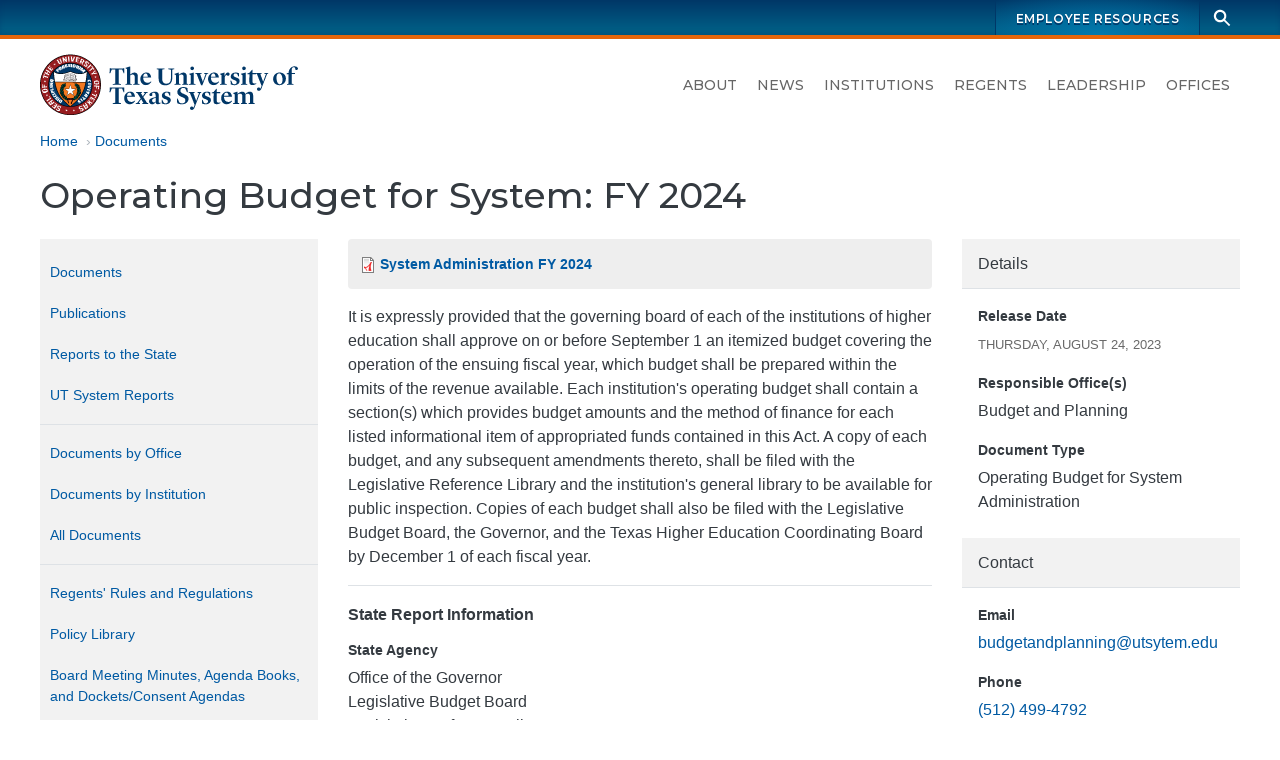

--- FILE ---
content_type: text/html; charset=UTF-8
request_url: https://utsystem.edu/documents/docs/report-state/2023/operating-budget-system-fy-2024
body_size: 8068
content:

<!DOCTYPE html>
<html  lang="en" dir="ltr" prefix="og: https://ogp.me/ns#">
  <head>
    <meta charset="utf-8" />
<noscript><style>form.antibot * :not(.antibot-message) { display: none !important; }</style>
</noscript><script async src="https://www.googletagmanager.com/gtag/js?id=UA-12550324-2"></script>
<script>window.dataLayer = window.dataLayer || [];function gtag(){dataLayer.push(arguments)};gtag("js", new Date());gtag("set", "developer_id.dMDhkMT", true);gtag("config", "UA-12550324-2", {"groups":"default","anonymize_ip":true,"page_placeholder":"PLACEHOLDER_page_path","allow_ad_personalization_signals":false});gtag("config", "G-LCLHS096CF", {"groups":"default","page_placeholder":"PLACEHOLDER_page_location","allow_ad_personalization_signals":false});</script>
<meta name="description" content="It is expressly provided that the governing board of each of the institutions of higher education shall approve on or before September 1 an itemized budget covering the operation of the ensuing fiscal year, which budget shall be prepared within the limits of the revenue available. Each institution&#039;s operating budget shall contain a section(s) which provides budget amounts and the method of finance for each listed informational item of appropriated funds contained in this Act." />
<meta name="geo.region" content="US-TX" />
<meta name="geo.placename" content="The University of Texas System" />
<meta name="geo.position" content="30.269753, -97.744423" />
<link rel="canonical" href="https://utsystem.edu/documents/docs/report-state/2023/operating-budget-system-fy-2024" />
<meta property="og:site_name" content="The University of Texas System" />
<meta property="og:type" content="website" />
<meta property="og:url" content="https://utsystem.edu/documents/docs/report-state/2023/operating-budget-system-fy-2024" />
<meta property="og:title" content="Operating Budget for System: FY 2024" />
<meta property="og:description" content="It is expressly provided that the governing board of each of the institutions of higher education shall approve on or before September 1 an itemized budget covering the operation of the ensuing fiscal year, which budget shall be prepared within the limits of the revenue available. Each institution&#039;s operating budget shall contain a section(s) which provides budget amounts and the method of finance for each listed informational item of appropriated funds contained in this Act." />
<meta property="og:image" content="https://utsystem.edu/sites/default/files/styles/default_max_width/public/social-media-card_0.jpg?itok=MlIM8ky3" />
<meta property="og:image:width" content="1270" />
<meta property="og:image:height" content="714" />
<meta property="og:updated_time" content="Thu, 2023-11-02" />
<meta property="og:image:alt" content="UT System seal and name, with text on image: The University of Texas System" />
<meta property="place:location:longitude" content="-97.74442385094152" />
<meta property="place:location:latitude" content="30.269753775510136" />
<meta property="og:street_address" content="210 W 7th Street" />
<meta property="og:locality" content="Austin" />
<meta property="og:region" content="Texas" />
<meta property="og:postal_code" content="78701-2982" />
<meta property="og:country_name" content="United States of America" />
<meta property="og:phone_number" content="+1 512-499-4200" />
<meta name="dcterms.date" content="2023-11-02" />
<meta name="twitter:card" content="summary" />
<meta name="twitter:title" content="Operating Budget for System: FY 2024" />
<meta name="twitter:description" content="It is expressly provided that the governing board of each of the institutions of higher education shall approve on or before September 1 an itemized budget covering the operation of the ensuing fiscal year, which budget shall be prepared within the limits of the revenue available. Each institution&#039;s operating budget shall contain a section(s) which provides budget amounts and the method of finance for each listed informational item of appropriated funds contained in this Act." />
<meta name="twitter:site" content="@utsystem" />
<meta name="twitter:image:alt" content="UT System seal and name, with text on image: The University of Texas System" />
<meta name="twitter:image" content="https://utsystem.edu/sites/default/files/styles/default_max_width/public/social-media-card_0.jpg?itok=MlIM8ky3" />
<meta name="Generator" content="Drupal 10 (https://www.drupal.org)" />
<meta name="MobileOptimized" content="width" />
<meta name="HandheldFriendly" content="true" />
<meta name="viewport" content="width=device-width, initial-scale=1.0" />
<link rel="icon" href="/themes/custom/utsys/favicon.ico" type="image/vnd.microsoft.icon" />

    <title>Operating Budget for System: FY 2024 | The University of Texas System</title>
    <link rel="stylesheet" media="all" href="/sites/default/files/css/css_V1fM2Vt8ufUGnVtK4QNzoOZLAr3g_vPMpodR6FBPB6w.css?delta=0&amp;language=en&amp;theme=utsys&amp;include=[base64]" />
<link rel="stylesheet" media="all" href="/sites/default/files/css/css_LUCF33xSgGuABtW5W9Z3p_9eSB8cILo3bGW8CVHCdlk.css?delta=1&amp;language=en&amp;theme=utsys&amp;include=[base64]" />
<link rel="stylesheet" media="all" href="/sites/default/files/asset_injector/css/admin_toolbar_tweaks-ac1178b6ff86f42886afc354344fabec.css?t8xs2f" />
<link rel="stylesheet" media="all" href="/sites/default/files/css/css_x48tFWyim5yQl2GGYpIv79AWX2sNz3meOqfvhRWpRF0.css?delta=3&amp;language=en&amp;theme=utsys&amp;include=[base64]" />

    
  </head>
  <body class="is-not-admin node--view-mode--secondary-1 page--node--canonical page-node-96631 page--standard-width path-node page-node-type-document">
        <div hidden style="display:none;">
  <svg xmlns="http://www.w3.org/2000/svg">
    <symbol id="search" viewBox="0 0 24 24">
      <path d="M23 21.1l-6.8-6.8c1-1.4 1.6-3.1 1.6-4.9C17.8 4.8 14 1 9.4 1S1.1 4.8 1.1 9.4c0 4.6 3.8 8.4 8.4 8.4 1.9 0 3.6-.6 5-1.7l6.8 6.8 1.7-1.8zM9.5 14.9c-3 0-5.5-2.5-5.5-5.5s2.5-5.5 5.5-5.5S15 6.4 15 9.4s-2.5 5.5-5.5 5.5z"/>
    </symbol>
  </svg>
</div>
    
      <div class="dialog-off-canvas-main-canvas" data-off-canvas-main-canvas>
    


<div class="page page-wrapper">

  
  <header id="navbar" class="site-header" aria-label="The University of Texas System Administration">
    <a href="#main-content" class="sr-only sr-only-focusable skip-link">
      Skip to main content
    </a>
              <div class="site-header--brandbar">
        <div class="container-xl">
          <div class="brandbar d-flex justify-content-between">
            <div class="brandbar--left">
                          </div>
            <div class="brandbar--right">
              


  <nav id="block-utsys-utspromolinks" class="brandbar-nav block block--menu navigation menu--uts-promo-links" data-block-plugin-id="menu_block:uts-promo-links" aria-label="UTS: Promo Links">
    
                  

              
              <ul class="nav">
    
                                  
                                                  
      
              <li class="nav-item">
                
        <a href="/sites/ut4u" class="nav-link" data-drupal-link-system-path="node/43051">Employee Resources</a>
                  </li>
        </ul>
  


      </nav>
              <div class="site-search">
  <form action="/search" class="site-search__form" method="GET">
    <div class="toggle">
      <label class="sr-only" for="site-search-terms">Search terms</label>
      <input class="site-search__terms" autocomplete="off" id="site-search-terms" maxlength="255" name="search" placeholder="Search this site" type="text" value="" />
    </div>
    <button class="site-search__button" type="submit" aria-label="Search">
      <svg class="ico-search" aria-hidden="true">
        <title>Search icon</title>
        <use xlink:href="#search" xmlns:xlink="http://www.w3.org/1999/xlink"></use>
      </svg>
    </button>
  </form>
</div>
            </div>
          </div>
        </div>
      </div>
     
          <div class="site-header--masthead">
        <div class="container-xl">
          <div class="masthead">
            <div class="masthead--left">
                                                                
<a href="/" title="Home" rel="home" class="logo logo--header">
  <span class="sr-only">The University of Texas System</span>
  <img src="/themes/custom/utsys/images/svg/uts-logo-primary-web-0923.svg" alt="The UT System seal and wordmark">
</a>
                                          </div>

            <div class="masthead--right">
                            
                            <button type="button" class="navbar-toggle" data-micromodal-trigger="modal-main-nav">
                <span class="sr-only">Toggle navigation</span>
                <span class="icon-bar"></span>
                <span class="icon-bar"></span>
                <span class="icon-bar"></span>
              </button>

              <div class="site-nav">
                


  <nav id="block-mainnavigation" class="menu--primary-navigation block block--menu navigation menu--main" data-block-plugin-id="menu_block:main" aria-label="Site navigation">
    
                  

              
              <ul class="nav">
    
                                  
                                                  
      
              <li class="nav-item">
                
        <a href="/about" class="nav-link" data-drupal-link-system-path="node/285">About</a>
                  </li>
                                  
                                                  
      
              <li class="nav-item nav-item--dropdown">
                
        <a href="/news" class="nav-link" data-drupal-link-system-path="node/80581">News</a>
                  </li>
                                  
                                                  
      
              <li class="nav-item">
                
        <a href="/institutions" class="nav-link" data-drupal-link-system-path="node/80601">Institutions</a>
                  </li>
                                  
                                                  
      
              <li class="nav-item">
                
        <a href="/offices/board-regents" class="nav-link" data-drupal-link-system-path="node/26326">Regents</a>
                  </li>
                                  
                                                  
      
              <li class="nav-item nav-item--dropdown">
                
        <a href="/leadership" class="nav-link" data-drupal-link-system-path="node/286">Leadership</a>
                  </li>
                                  
                                                  
      
              <li class="nav-item">
                
        <a href="/offices" class="nav-link" data-drupal-link-system-path="node/65896">Offices</a>
                  </li>
        </ul>
  


      </nav>

              </div>
                          </div>
          </div>         </div>
      </div>
     
  </header>
 
    

    <main id="main-content" class="main-container">
                        <div class="container-xl">
          <div class="row">
                        <div class="col">
              

  
  



  <div id="block-utsys-breadcrumbs" data-block-plugin-id="system_breadcrumb_block" class="block block--system block--system-breadcrumb-block block--block-utsys-breadcrumbs">
    
                  
          <div class="block-content">
        
  <nav aria-label="Breadcrumb links">
    <ol class="breadcrumb">
                  <li class="breadcrumb-item">
          <a href="/">Home</a>
        </li>
                        <li class="breadcrumb-item">
          <a href="/documents">Documents</a>
        </li>
              </ol>
  </nav>

      </div>
      </div>

            </div>
                      </div>
        </div>
      
                  <div class="container-xl">
        <div class="row">
                    <div class="col">
            

          </div>
                  </div>
      </div>
      
                  <div class="container-xl">
        <div class="row">
                    <div class="col">
            

  
  



  <div id="block-utsys-page-title" data-block-plugin-id="page_title_block" class="block block--core block--page-title-block block--block-utsys-page-title">
    
                  
          <div class="block-content">
        
  <h1 id="page-title"  class="page-title">
<span>Operating Budget for System: FY 2024</span>
</h1>


      </div>
      </div>

          </div>
                  </div>
      </div>
      
                  
      
              <div class="container-xl">
          <div class="row">
                        <div  class="col-md-9 order-md-2 content-area">
                            
                            
                            
                                                              


                              
                                                                                                <article class="node-content" aria-labelledby="page-title">
                                

  
  



  <div id="block-utsys-content" data-block-plugin-id="system_main_block" class="block block--system block--system-main-block block--block-utsys-content">
    
                  
          <div class="block-content">
        

<div class="node node--type-document node-content node--view-mode-full">
  
    

  
  <div class="node-content__wrapper">
    
<div class="layout-wrapper">
  <div class="container--section container--section-standard">
    <div class="section section--layout-twocol">
      <div class="layout layout--twocol-section row">
                          <div class="layout__region layout__region--first col-md-8">
            <div data-block-plugin-id="field_block:node:document:field_file" class="block block--layout-builder block--field-block--node--document--field-file">
  
    
      <div class="block-content">
      
  <div class="field field--name-field-file field--type-file field--label-visually_hidden field__items">
    <div class="field__label visually-hidden">Document File(s)</div>
        <div class="field__item">
<span class="file file--mime-application-pdf file--application-pdf"> <a href="/sites/default/files/documents/report-state/2023/operating-budget-system-fy-2024/fy-2024-budget-university-of-texas-system-administration.pdf" type="application/pdf" title="fy-2024-budget-university-of-texas-system-administration.pdf">System Administration FY 2024</a></span>
</div>
  </div>
    </div>
  </div>
<div data-block-plugin-id="field_block:node:document:body" class="block block--layout-builder block--field-block--node--document--body">
  
    
      <div class="block-content">
      
  <div class="clearfix text-formatted field field--name-body field--type-text-with-summary field--label-visually_hidden field__items">
    <div class="field__label visually-hidden">Document Description</div>
        <div class="field__item"><p>It is expressly provided that the governing board of each of the institutions of higher education shall approve on or before September 1 an itemized budget covering the operation of the ensuing fiscal year, which budget shall be prepared within the limits of the revenue available. Each institution's operating budget shall contain a section(s) which provides budget amounts and the method of finance for each listed informational item of appropriated funds contained in this Act. A copy of each budget, and any subsequent amendments thereto, shall be filed with the Legislative Reference Library and the institution's general library to be available for public inspection. Copies of each budget shall also be filed with the Legislative Budget Board, the Governor, and the Texas Higher Education Coordinating Board by December 1 of each fiscal year.</p></div>
  </div>
    </div>
  </div>
  





  <div data-block-plugin-id="entity_view:node" class="block block--ctools block--entity-viewnode block--entity-viewnode--secondary-2" id="entity-viewnode--secondary-2">
    
                  
          <div class="block-content">
        

<div class="node node--type-document node-content node--view-mode-secondary-2">
  
    

  
  <div class="node-content__wrapper">
    
<div  class="field-group">
    <h2 class="field-group__label">State Report Information</h2>
      
  <div class="field field--name-field-documents-state-agency field--type-list-string field--label-above field__items">
    <h3 class="field__label">State Agency</h3>
        <div class="field__item">Office of the Governor</div>
        <div class="field__item">Legislative Budget Board</div>
        <div class="field__item">Legislative Reference Library</div>
        <div class="field__item">Texas Higher Education Coordinating Board</div>
        <div class="field__item">Texas State Library</div>
  </div>
  </div>

  </div>

</div>

      </div>
      </div>

          </div>
        
                          <div class="layout__region layout__region--second col-md-4">
              





  <div data-block-plugin-id="entity_view:node" class="block block--ctools block--entity-viewnode block--entity-viewnode--secondary-1" id="entity-viewnode--secondary-1">
    
                  
          <div class="block-content">
        

<div class="node node--type-document node-content node--view-mode-secondary-1">
  
    

  
  <div class="node-content__wrapper">
    
<div  class="field-group">
    <h2 class="field-group__label">Details</h2>
      
  <div class="field field--name-field-release-date field--type-datetime field--label-above field__items">
    <h3 class="field__label">Release Date</h3>
        <div class="field__item"><time datetime="2023-08-24T12:00:00Z">Thursday, August 24, 2023</time>
</div>
  </div>
  <div class="field field--name-field-responsible-office field--type-entity-reference field--label-above field__items">
    <h3 class="field__label">Responsible Office(s)</h3>
        <div class="field__item">Budget and Planning</div>
  </div>
  <div class="field field--name-field-documents field--type-entity-reference field--label-above field__items">
    <h3 class="field__label">Document Type</h3>
        <div class="field__item">Operating Budget for System Administration</div>
  </div>
  </div>

<div  class="field-group">
    <h2 class="field-group__label">Contact</h2>
      
  <div class="field field--name-field-email field--type-email field--label-above field__items">
    <h3 class="field__label">Email</h3>
        <div class="field__item"><a href="mailto:budgetandplanning@utsytem.edu">budgetandplanning@utsytem.edu</a></div>
  </div>
  <div class="field field--name-field-phone field--type-telephone field--label-above field__items">
    <h3 class="field__label">Phone</h3>
        <div class="field__item"><a href="tel:%28512%29499-4792">(512) 499-4792</a></div>
  </div>
  </div>

<div  class="field-group">
    <h2 class="field-group__label">Related</h2>
      
  <div class="field field--name-field-institution-terms field--type-entity-reference field--label-above field__items">
    <h3 class="field__label">Referenced Institution(s)</h3>
        <div class="field__item">UT System Administration</div>
  </div>
  </div>

  </div>

</div>

      </div>
      </div>

          </div>
              </div>
    </div>
  </div>
</div>

  </div>

</div>

      </div>
      </div>

                </article>
                          </div>

                                                      <aside class="col-md-3 order-md-1 sidebar sidebar--primary">
                  


  <nav id="block-utsys-sitedocumentlibrary" data-block-plugin-id="menu_block:site-document-library" class="block block--menu navigation menu--site-document-library" aria-label="Site - Document Library">
    
                  

              
              <ul class="nav">
    
                                  
                                                  
      
              <li class="nav-item">
                
        <a href="/documents" class="nav-link" data-drupal-link-system-path="node/80541">Documents</a>
                  </li>
                                  
                                                  
      
              <li class="nav-item">
                
        <a href="/documents/publications" class="nav-link" data-drupal-link-system-path="node/2926">Publications</a>
                  </li>
                                  
                                                  
      
              <li class="nav-item nav-item--dropdown">
                
        <a href="/documents/reports-state" class="nav-link" data-drupal-link-system-path="node/2896">Reports to the State</a>
                  </li>
                                  
                                                  
      
              <li class="nav-item nav-item--dropdown">
                
        <a href="/documents/ut-system-reports" class="nav-link" data-drupal-link-system-path="node/2911">UT System Reports</a>
                  </li>
                                  
                                  
      
              <li class="nav-item">
          <span class="nav-separator"><hr></span>
                  </li>
                                  
                                                  
      
              <li class="nav-item">
                
        <a href="/documents/office" class="nav-link" data-drupal-link-system-path="node/8186">Documents by Office</a>
                  </li>
                                  
                                                  
      
              <li class="nav-item">
                
        <a href="/documents/documents-institution" class="nav-link" data-drupal-link-system-path="node/9601">Documents by Institution</a>
                  </li>
                                  
                                                  
      
              <li class="nav-item">
                
        <a href="/documents/all-documents" class="nav-link" data-drupal-link-system-path="node/2941">All Documents</a>
                  </li>
                                  
                                  
      
              <li class="nav-item">
          <span class="nav-separator"><hr></span>
                  </li>
                                  
                                                  
      
              <li class="nav-item">
                
        <a href="/offices/board-of-regents/regents-rules-and-regulations" class="nav-link" data-drupal-link-system-path="node/3526">Regents&#039; Rules and Regulations</a>
                  </li>
                                  
                                                  
      
              <li class="nav-item">
                
        <a href="/sites/policy-library" class="nav-link" data-drupal-link-system-path="node/80586">Policy Library</a>
                  </li>
                                  
                                                  
      
              <li class="nav-item">
                
        <a href="/board-of-regents/meetings/meetings-archive" class="nav-link" data-drupal-link-system-path="node/29576">Board Meeting Minutes, Agenda Books, and Dockets/Consent Agendas</a>
                  </li>
        </ul>
  


      </nav>

                </aside>
                          
                        
          </div>
        </div>
              </main> 
  
<footer class="footer">
  <h2 class="sr-only">UT System Links and Contact Information</h2>
      <div class="footer--links">
      <div class="container-xl">
        <div class="row">
          


  <div class="col-md">
      <nav id="block-footer-academic-institutions" data-block-plugin-id="menu_block:menu-institutions-academic" class="block block--menu navigation menu--menu-institutions-academic" aria-label="Academic Institutions">
    
                  <h3 id="block-footer-academic-institutions-menu" class="nav-title">
          Academic Institutions
        </h3>
              

              
              <ul class="nav">
    
                                  
                                                  
      
              <li class="nav-item">
                
        <a href="https://www.uta.edu/" class="nav-link">UT Arlington</a>
                  </li>
                                  
                                                  
      
              <li class="nav-item">
                
        <a href="https://www.utexas.edu/" class="nav-link">UT Austin</a>
                  </li>
                                  
                                                  
      
              <li class="nav-item">
                
        <a href="https://www.utdallas.edu/" class="nav-link">UT Dallas</a>
                  </li>
                                  
                                                  
      
              <li class="nav-item">
                
        <a href="https://www.utep.edu/" class="nav-link">UT El Paso</a>
                  </li>
                                  
                                                  
      
              <li class="nav-item">
                
        <a href="https://www.utpb.edu/" class="nav-link">UT Permian Basin</a>
                  </li>
                                  
                                                  
      
              <li class="nav-item">
                
        <a href="https://www.utrgv.edu/" class="nav-link">UT Rio Grande Valley</a>
                  </li>
                                  
                                                  
      
              <li class="nav-item">
                
        <a href="https://www.utsa.edu/" class="nav-link">UT San Antonio</a>
                  </li>
                                  
                                                  
      
              <li class="nav-item">
                
        <a href="https://www.sfasu.edu/" class="nav-link">Stephen F. Austin</a>
                  </li>
                                  
                                                  
      
              <li class="nav-item">
                
        <a href="https://www.uttyler.edu/" class="nav-link">UT Tyler</a>
                  </li>
        </ul>
  


      </nav>

  </div>


  <div class="col-md">
      <nav id="block-footer-health-institutions" data-block-plugin-id="menu_block:menu-institutions-health" class="block block--menu navigation menu--menu-institutions-health" aria-label="Health Institutions">
    
                  <h3 id="block-footer-health-institutions-menu" class="nav-title">
          Health Institutions
        </h3>
              

              
              <ul class="nav">
    
                                  
                                                  
      
              <li class="nav-item">
                
        <a href="https://www.utsouthwestern.edu/" title="UT Southwestern Medical Center (Dallas)" class="nav-link">UT Southwestern</a>
                  </li>
                                  
                                                  
      
              <li class="nav-item">
                                  
        <a href="https://www.utmb.edu/" class="nav-link" title="UT Medical Branch at Galveston">UTMB Galveston</a>
                  </li>
                                  
                                                  
      
              <li class="nav-item">
                
        <a href="https://www.uth.edu/" title="UT Health Science Center at Houston" class="nav-link">UTHealth Houston</a>
                  </li>
                                  
                                                  
      
              <li class="nav-item">
                
        <a href="https://www.mdanderson.org/" title="UT MD Anderson Cancer Center (Houston)" class="nav-link">UT MD Anderson</a>
                  </li>
        </ul>
  


      </nav>

  </div>


  <div class="col-md">
      <nav id="block-footer-utsystem" data-block-plugin-id="menu_block:menu-leadership" class="block block--menu navigation menu--menu-leadership" aria-label="UT System">
    
                  <h3 id="block-footer-utsystem-menu" class="nav-title">
          UT System
        </h3>
              

              
              <ul class="nav">
    
                                  
                                                  
      
              <li class="nav-item">
                
        <a href="/about" title="" class="nav-link" data-drupal-link-system-path="node/285">About</a>
                  </li>
                                  
                                                  
      
              <li class="nav-item">
                
        <a href="/smartbook" class="nav-link">SmartBook</a>
                  </li>
                                  
                                                  
      
              <li class="nav-item">
                
        <a href="/chancellor" target="" class="nav-link" data-drupal-link-system-path="node/80536">Office of the Chancellor</a>
                  </li>
                                  
                                                  
      
              <li class="nav-item">
                
        <a href="/offices/board-regents" target="" class="nav-link" data-drupal-link-system-path="node/26326">Board of Regents</a>
                  </li>
                                  
                                                  
      
              <li class="nav-item">
                
        <a href="/leadership" class="nav-link" data-drupal-link-system-path="node/286">Leadership</a>
                  </li>
                                  
                                                  
      
              <li class="nav-item">
                
        <a href="/offices" title="" class="nav-link" data-drupal-link-system-path="node/65896">Offices</a>
                  </li>
                                  
                                                  
      
              <li class="nav-item">
                
        <a href="/directory" target="" class="nav-link" data-drupal-link-system-path="node/1091">Directory</a>
                  </li>
                                  
                                                  
      
              <li class="nav-item">
                
        <a href="/sites/ut4u" title="" class="nav-link" data-drupal-link-system-path="node/43051">UT4U</a>
                  </li>
                                  
                                                  
      
              <li class="nav-item">
                
        <a href="http://outlook.office365.com" class="nav-link">Outlook Web Access</a>
                  </li>
        </ul>
  


      </nav>

  </div>


  <div class="col-md">
      <nav id="block-footer-info-center" data-block-plugin-id="menu_block:menu-ut-system" class="block block--menu navigation menu--menu-ut-system" aria-label="Info Center">
    
                  <h3 id="block-footer-info-center-menu" class="nav-title">
          Info Center
        </h3>
              

              
              <ul class="nav">
    
                                  
                                                  
      
              <li class="nav-item">
                
        <a href="/sites/policy-library" class="nav-link" data-drupal-link-system-path="node/80586">Policy Library</a>
                  </li>
                                  
                                                  
      
              <li class="nav-item">
                
        <a href="/offices/board-of-regents/regents-rules-and-regulations" target="" class="nav-link" data-drupal-link-system-path="node/3526">Regents&#039; Rules &amp; Regulations</a>
                  </li>
                                  
                                                  
      
              <li class="nav-item">
                
        <a href="/documents/reports-state" title="" class="nav-link" data-drupal-link-system-path="node/2896">Reports to the State</a>
                  </li>
                                  
                                                  
      
              <li class="nav-item">
                
        <a href="/documents/audit-reports-institution" title="Direct link to the audit reports" class="nav-link" data-drupal-link-system-path="node/26061">Audit Reports</a>
                  </li>
                                  
                                                  
      
              <li class="nav-item">
                
        <a href="/privacy" title="Website Privacy Statement on the Collection and Use of Information Gathered from the General Public" class="nav-link" data-drupal-link-system-path="node/189">Privacy Statement</a>
                  </li>
                                  
                                                  
      
              <li class="nav-item">
                
        <a href="/privacy#links" target="" class="nav-link" data-drupal-link-system-path="node/189">Linking Notice</a>
                  </li>
                                  
                                                  
      
              <li class="nav-item">
                
        <a href="/copyright" title="Copyright" class="nav-link" data-drupal-link-system-path="node/13286">Copyright</a>
                  </li>
                                  
                                                  
      
              <li class="nav-item">
                
        <a href="/accessibility" title="Accessibility" class="nav-link" data-drupal-link-system-path="node/184">Accessibility</a>
                  </li>
                                  
                                                  
      
              <li class="nav-item">
                
        <a href="/offices/general-counsel/open-records" title="" class="nav-link" data-drupal-link-system-path="node/210">Open Records</a>
                  </li>
        </ul>
  


      </nav>

  </div>


  <div class="col-md">
      <nav id="block-footer-resources" data-block-plugin-id="menu_block:menu-information" class="block block--menu navigation menu--menu-information" aria-label="Resources">
    
                  <h3 id="block-footer-resources-menu" class="nav-title">
          Resources
        </h3>
              

              
              <ul class="nav">
    
                                  
                                                  
      
              <li class="nav-item">
                                  
        <a href="/offices/human-resources/careers" class="nav-link" data-drupal-link-system-path="node/91506">Careers</a>
                  </li>
                                  
                                                  
      
              <li class="nav-item">
                
        <a href="/documents" title="" class="nav-link" data-drupal-link-system-path="node/80541">Document Library</a>
                  </li>
                                  
                                                  
      
              <li class="nav-item">
                                  
        <a href="https://seekut.utsystem.edu/" class="nav-link" target="">seekUT</a>
                  </li>
                                  
                                                  
      
              <li class="nav-item">
                
        <a href="http://data.utsystem.edu" title="" class="nav-link">UT System Dashboard</a>
                  </li>
                                  
                                                  
      
              <li class="nav-item">
                
        <a href="/contact" class="nav-link" data-drupal-link-system-path="node/71926">Contact UT System</a>
                  </li>
        </ul>
  


      </nav>

  </div>


  <div class="col-md">
      <nav id="block-footer-state-links" data-block-plugin-id="menu_block:menu-state-links" class="block block--menu navigation menu--menu-state-links" aria-label="State Links">
    
                  <h3 id="block-footer-state-links-menu" class="nav-title">
          State Links
        </h3>
              

              
              <ul class="nav">
    
                                  
                                                  
      
              <li class="nav-item">
                
        <a href="https://texas.gov" class="nav-link">State of Texas</a>
                  </li>
                                  
                                                  
      
              <li class="nav-item">
                
        <a href="https://sao.fraud.texas.gov/" class="nav-link">Fraud Reporting</a>
                  </li>
                                  
                                                  
      
              <li class="nav-item">
                
        <a href="https://gov.texas.gov/organization/hsgd" class="nav-link">Texas Homeland Security</a>
                  </li>
                                  
                                                  
      
              <li class="nav-item">
                
        <a href="http://veterans.portal.texas.gov" title="" class="nav-link">Texas Veterans Portal</a>
                  </li>
                                  
                                                  
      
              <li class="nav-item">
                
        <a href="https://www.tsl.texas.gov/trail/index.html" class="nav-link">Statewide Search</a>
                  </li>
        </ul>
  


      </nav>

  </div>

        </div>
      </div>
    </div>
  
      <div class="footer--contact container-xl text-center py-3 py-md-7">
      
<a href="/" title="Home" rel="home" class="logo logo--footer">
  <span class="sr-only">The University of Texas System</span>
  <img src="/themes/custom/utsys/images/svg/uts-logo-primary-web-0923.svg" alt="The UT System seal and wordmark">
</a>
      

  
  



  <div id="block-footersocialicons" data-block-plugin-id="block_content:29a2efed-4453-4cc5-8ee3-804c20dc38a6" class="block--block-content--basic block block--block-content block--block-content29a2efed-4453-4cc5-8ee3-804c20dc38a6 block--block-footersocialicons">
    
                  
          <div class="block-content">
        
  <div class="clearfix text-formatted field field--name-body field--type-text-with-summary field--label-hidden field__items">
        <div class="field__item"><ul class="social-media-icons smi-footer">
  <li class="smi-x"><a href="https://twitter.com/utsystem" target="_blank"><span class="sr-only">UT System on Twitter</span></a></li>
  <li class="smi-facebook"><a href="https://www.facebook.com/pages/University-of-Texas-System/198151343554844" target="_blank"><span class="sr-only">UT System on Facebook</span></a></li>
  <li class="smi-instagram"><a href="https://www.instagram.com/ut_system/" target="_blank"><span class="sr-only">UT System on Instagram</span></a></li>
  <li class="smi-linkedin"><a href="https://www.linkedin.com/company/the-university-of-texas-system/" target="_blank"><span class="sr-only">UT System on LinkedIn</span></a></li>
</ul></div>
  </div>
      </div>
      </div>

  
  



  <div id="block-utsys-newfooterlogo" data-block-plugin-id="block_content:0d6e48ed-c685-42e7-a0a5-97a6c08887b8" class="block--block-content--basic block block--block-content block--block-content0d6e48ed-c685-42e7-a0a5-97a6c08887b8 block--block-utsys-newfooterlogo">
    
                  
          <div class="block-content">
        
  <div class="clearfix text-formatted field field--name-body field--type-text-with-summary field--label-hidden field__items">
        <div class="field__item"><p>© 2025 The University of Texas System. 210 West 7th Street,&nbsp;Austin, Texas 78701-2982. (512) 499-4200</p></div>
  </div>
      </div>
      </div>

    </div>
    </footer>


 
      
  <div class="region region-navigation-mobile">
    <div id="modal-main-nav" aria-hidden="true" class="mmodal">
      <div tabindex="-1" data-micromodal-close class="mmodal--overlay">

        <div role="dialog" aria-modal="true" aria-labelledby="modal-main-nav-title" class="mmodal--container">
          <header class="mmodal--header" aria-label="Mobile Navigation Dialog">
                        
            <div class="site-logo">
              <a class="logo" href="/" title="Home" rel="home">
              <img src="/themes/custom/utsys/images/svg/uts-logo-primary-white-web-0923.svg" alt="The UT System seal and wordmark">
              <span class="sr-only">The University of Texas System</span>
              </a>
            </div>
            <h2 class="mmodal--title" id="modal-main-nav-title">
              Menu
            </h2>
            <button class="mmodal--close" disabled aria-label="Close modal" data-micromodal-close>&times;</button>
          </header>
          <div class="mmodal--content mmodal--main-nav" id="modal-main-nav-content">
            

  <nav id="block-mainnavigation-3" data-block-plugin-id="menu_block:main" class="block block--menu navigation menu--main" aria-label="Main Navigation - Mobile">
    
                  

              
              <ul class="nav">
    
                                  
                                                  
      
              <li class="nav-item">
                
        <a href="/about" class="nav-link" data-drupal-link-system-path="node/285">About</a>
                  </li>
                                  
                                                  
      
              <li class="nav-item nav-item--dropdown">
                
        <a href="/news" class="nav-link" data-drupal-link-system-path="node/80581">News</a>
                  </li>
                                  
                                                  
      
              <li class="nav-item">
                
        <a href="/institutions" class="nav-link" data-drupal-link-system-path="node/80601">Institutions</a>
                  </li>
                                  
                                                  
      
              <li class="nav-item">
                
        <a href="/offices/board-regents" class="nav-link" data-drupal-link-system-path="node/26326">Regents</a>
                  </li>
                                  
                                                  
      
              <li class="nav-item nav-item--dropdown">
                
        <a href="/leadership" class="nav-link" data-drupal-link-system-path="node/286">Leadership</a>
                  </li>
                                  
                                                  
      
              <li class="nav-item">
                
        <a href="/offices" class="nav-link" data-drupal-link-system-path="node/65896">Offices</a>
                  </li>
        </ul>
  


      </nav>


  <nav id="block-promolinks" class="modal-promo-links block block--menu navigation menu--uts-promo-links" data-block-plugin-id="menu_block:uts-promo-links" aria-label="Promo Links">
    
                  

              
              <ul class="nav">
    
                                  
                                                  
      
              <li class="nav-item">
                
        <a href="/sites/ut4u" class="nav-link" data-drupal-link-system-path="node/43051">Employee Resources</a>
                  </li>
        </ul>
  


      </nav>

          </div>
        </div>
      </div>
    </div> <!-- /micromodal -->
  </div>

  
</div>

  </div>

    
    <script type="application/json" data-drupal-selector="drupal-settings-json">{"path":{"baseUrl":"\/","pathPrefix":"","currentPath":"node\/96631","currentPathIsAdmin":false,"isFront":false,"currentLanguage":"en"},"pluralDelimiter":"\u0003","suppressDeprecationErrors":true,"google_analytics":{"account":"UA-12550324-2","trackOutbound":true,"trackMailto":true,"trackTel":true,"trackDownload":true,"trackDownloadExtensions":"7z|aac|arc|arj|asf|asx|avi|bin|csv|doc(x|m)?|dot(x|m)?|exe|flv|gif|gz|gzip|hqx|jar|jpe?g|js|mp(2|3|4|e?g)|mov(ie)?|msi|msp|pdf|phps|png|ppt(x|m)?|pot(x|m)?|pps(x|m)?|ppam|sld(x|m)?|thmx|qtm?|ra(m|r)?|sea|sit|tar|tgz|torrent|txt|wav|wma|wmv|wpd|xls(x|m|b)?|xlt(x|m)|xlam|xml|z|zip","trackColorbox":true},"field_group":{"html_element":{"mode":"secondary_2","context":"view","settings":{"classes":"","id":"","element":"div","show_label":true,"label_element":"h2","label_element_classes":"","attributes":"","effect":"none","speed":"fast"}}},"ajax":[],"user":{"uid":0,"permissionsHash":"e8c2fad3f052ce6038cafb7943d54dce33dc1bd28477e5df3272336136de9273"}}</script>
<script src="/core/assets/vendor/jquery/jquery.min.js?v=3.7.1"></script>
<script src="/core/assets/vendor/once/once.min.js?v=1.0.1"></script>
<script src="/core/misc/drupalSettingsLoader.js?v=10.4.9"></script>
<script src="/core/misc/drupal.js?v=10.4.9"></script>
<script src="/core/misc/drupal.init.js?v=10.4.9"></script>
<script src="/sites/default/files/asset_injector/js/close_off_canvas_layout_builder_iframe_modal_-0ebd7f1c8e0065e9fcc8d79f9f5e336a.js?t8xs2f"></script>
<script src="/modules/contrib/google_analytics/js/google_analytics.js?v=10.4.9"></script>
<script src="https://siteimproveanalytics.com/js/siteanalyze_67961533.js" async></script>
<script src="/themes/custom/utsys/js/popper.min.js?t8xs2f"></script>
<script src="/themes/custom/utsys/js/bootstrap.min.js?t8xs2f"></script>
<script src="/themes/custom/utsys/js/global.js?t8xs2f"></script>
<script src="/themes/custom/utsys/js/vendor/uri.js?t8xs2f"></script>
<script src="/themes/custom/utsys/js/vendor/micromodal.min.js?t8xs2f"></script>

  </body>
</html>
